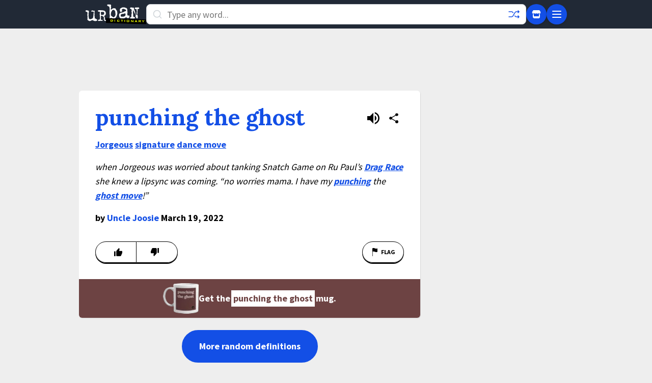

--- FILE ---
content_type: text/html; charset=utf-8
request_url: https://www.urbandictionary.com/define.php?term=punching%20the%20ghost
body_size: 6461
content:
<!DOCTYPE html><html lang="en-US" prefix="og: http://ogp.me/ns#" xmlns="http://www.w3.org/1999/xhtml"> <!-- Need help? ⚡ help.urbandictionary.com --> <head> <script async src="https://www.googletagmanager.com/gtag/js?id=G-2JW7QZL7QX"></script><script>window.dataLayer=window.dataLayer||[];function gtag(){dataLayer.push(arguments)}gtag("js",new Date);gtag("config","G-2JW7QZL7QX")</script> <meta charset="UTF-8"><meta content="width=device-width,initial-scale=1,user-scalable=no" name="viewport"><link rel="preconnect" href="https://fonts.gstatic.com" crossorigin><link rel="dns-prefetch" href="https://btlr.sharethrough.com"><link rel="dns-prefetch" href="https://fastlane.rubiconproject.com"><link rel="dns-prefetch" href="https://ib.adnxs.com"> <link href="//cdn.jsdelivr.net" rel="dns-prefetch"> <link href="//api.urbandictionary.com" rel="dns-prefetch">  <link rel="preconnect" href="https://fonts.googleapis.com"><link rel="preconnect" href="https://fonts.gstatic.com" crossorigin><link href="https://fonts.googleapis.com/css2?family=Lora:wght@400;700&family=Source+Sans+Pro:wght@400;700&display=swap" rel="stylesheet"> <script data-sig>window.__VERSION__="4c9d6800"</script><link href="https://www.urbandictionary.com/define.php?term=punching+the+ghost" rel="canonical"><meta property="og:url" content="https://www.urbandictionary.com/define.php?term=punching+the+ghost"><title>Urban Dictionary: punching the ghost</title><style data-sig>[data-x-cloak]{display:none!important}</style><link rel="stylesheet" href="/assets/style.fe66f759.css"> <!-- Start cookieyes banner -->
<script id="cookieyes" type="text/javascript" src="https://cdn-cookieyes.com/client_data/ced78fbb9127e3b468b5411b/script.js"></script>
<!-- End cookieyes banner --> <script>window.__uspapi=function(command,_version,callback){if("getUSPData"===command&&"function"==typeof callback){var cookies=document.cookie,uspString="1YNN";-1!==cookies.indexOf("cookieyes-consent=")&&-1!==cookies.indexOf("advertisement:no")&&(uspString="1YYN");callback({version:1,uspString:uspString,storageAllowed:"Y"!==uspString.charAt(2)},!0)}}</script> <script defer="defer" src="/assets/app.c58edf39.js"></script><script async data-cookieyes="cookieyes-advertisement" src="/prebid.js"></script><script data-cookieyes="cookieyes-advertisement">var myPropertyId="oUsMi2kpyL-PFddeRIkSo0U4u4E";window.confiant=window.confiant||{};window.confiant[myPropertyId]=window.confiant[myPropertyId]||{clientSettings:{}};var clientSettings=window.confiant[myPropertyId].clientSettings||(window.confiant[myPropertyId].clientSettings={})</script><script async data-cookieyes="cookieyes-advertisement" src="https://cdn.confiant-integrations.net/oUsMi2kpyL-PFddeRIkSo0U4u4E/gpt_and_prebid/config.js"></script><script async data-cookieyes="cookieyes-advertisement" src="https://btloader.com/tag?o=5640981779054592&upapi=true"></script><meta content="tTfJYA/1z33+pDLZl6+c3nJlskqmdg6OMrlffIADlfE=" name="verify-v1"><link href="http://feeds.urbandictionary.com/UrbanWordOfTheDay" rel="alternate" title="Urban Word of the Day" type="application/rss+xml"><link href="/apple-touch-icon.png" rel="apple-touch-icon" sizes="180x180"><link href="/favicon-32x32.png" rel="icon" sizes="32x32" type="image/png"><link href="/favicon-16x16.png" rel="icon" sizes="16x16" type="image/png"><link href="/site.webmanifest" rel="manifest"><link color="#1e2935" href="/safari-pinned-tab.svg" rel="mask-icon"><meta content="#f2fd53" name="msapplication-TileColor"><meta content="/mstile-144x144.png" name="msapplication-TileImage"><meta name="theme-color" content="#eeeeee"><meta name="theme-color" media="(prefers-color-scheme: dark)" content="#161a20"><meta name="theme-color" media="(prefers-color-scheme: light)" content="#eeeeee"><link href="/osd.xml" rel="search" title="Urban Dictionary Search" type="application/opensearchdescription+xml">   <meta property="fb:app_id" content="169142139769391">  <meta property="og:title" content="Urban Dictionary: punching the ghost">  <meta name="twitter:title" content="Urban Dictionary: punching the ghost">  <meta name="twitter:site" content="@urbandictionary">  <meta property="og:site_name" content="Urban Dictionary">  <meta name="description" content="punching the ghost: Jorgeous signature dance move">  <meta property="og:description" content="punching the ghost: Jorgeous signature dance move">  <meta name="twitter:description" content="punching the ghost: Jorgeous signature dance move">  <meta property="og:image" content="https://udimg.com/v1/social/twitter.webp?word=punching+the+ghost&amp;meaning=Jorgeous+signature+dance+move&amp;example=when+Jorgeous+was+worried+about+tanking+Snatch+Game+on+Ru+Paul%E2%80%99s+Drag+Race+she+knew+a+lipsync+was+coming.+%E2%80%9Cno+worries+mama.+I+have+my+punching+the+ghost+move%21%E2%80%9D">  <meta name="twitter:image" content="https://udimg.com/v1/social/twitter.webp?word=punching+the+ghost&amp;meaning=Jorgeous+signature+dance+move&amp;example=when+Jorgeous+was+worried+about+tanking+Snatch+Game+on+Ru+Paul%E2%80%99s+Drag+Race+she+knew+a+lipsync+was+coming.+%E2%80%9Cno+worries+mama.+I+have+my+punching+the+ghost+move%21%E2%80%9D">  <meta name="twitter:card" content="summary_large_image">   <script>document.addEventListener("alpine:init",function(){window.Alpine.prefix("data-x-")})</script><script defer="defer" src="https://cdn.jsdelivr.net/npm/alpinejs@3.10.3/dist/cdn.min.js"></script><script type="application/ld+json">{"@context":"http://schema.org","@type":"WebSite","potentialAction":{"@type":"SearchAction","query-input":"required name=search_term_string","target":"https://www.urbandictionary.com/define.php?term={search_term_string}"},"url":"https://www.urbandictionary.com/"}</script>  <script type="application/ld+json">{"@context": "https://schema.org/", "@type": "Product", "brand": {"@type": "Brand", "name": "Urban Dictionary"}, "description": "Custom printed mug featuring the Urban Dictionary definition: Jorgeous signature dance move", "image": "https://urbandictionary.store/image/mug/17083218", "name": "punching the ghost Mug", "offers": {"@type": "Offer", "availability": "https://schema.org/InStock", "price": "32.95", "priceCurrency": "USD", "url": "https://urbandictionary.store/products/mug/punching-the-ghost-17083218"}}</script>  </head> <body class="font-sans text-lg bg-revell dark:bg-chocolate pb-48" data-api-root="https://api.urbandictionary.com/v0/" data-x-data="bodyData($el)"><a href="#main-content" class="sr-only focus:not-sr-only focus:absolute focus:top-0 focus:left-0 focus:z-50 focus:p-4 focus:bg-chartreuse-yellow focus:text-black focus:font-bold">Skip to main content</a><div id="ud-root"> <header class="bg-yankees w-full z-40" data-x-data="{showMenu: false, active: false, results: [], term: ''}" data-x-bind="autocompleteBind" :class="{'overflow-hidden': showMenu || (active && results.length > 0)}" x-effect="$el.closest('body').classList.toggle('overflow-hidden', showMenu || (active && results.length > 0))"><div class="container mx-auto px-3 py-2 max-w-[970px]"><div class="flex items-center gap-3"><a href="/" class="flex-shrink-0"><svg class="h-10 w-10 md:hidden"><use href="/assets/sprite.dc08a6d0.svg#roundlogo"/></svg> <svg class="hidden md:block" height="40" viewBox="0 0 949 310" width="120"><use href="/assets/sprite.dc08a6d0.svg#logo"/></svg></a><form accept-charset="UTF-8" action="/search.php" class="flex-1" method="post" spellcheck="false"><div class="relative"><svg class="absolute left-3 top-2.5 text-iron dark:text-white" height="20" width="20"><use href="/assets/sprite.dc08a6d0.svg#search"/></svg> <input aria-label="Search" autocapitalize="off" autocomplete="off" class="h-10 w-full py-2 rounded-lg placeholder-silver px-10 pr-10 bg-white dark:bg-chocolate dark:text-white border border-gray-300 dark:border-gray-600 focus:border-denim focus:outline-none" data-x-bind="autocompleteInput" data-x-model="term" dir="auto" name="term" placeholder="Type any word..." spellcheck="false" tabindex="0" data-x-on:focus="showMenu = false" data-x-on:input="showMenu = false"> <a aria-label="Random word" href="/random.php" class="absolute right-3 top-2 text-denim dark:text-fluorescent hover:text-limon-lime hover:rotate-180 transition-all duration-300"><svg fill="none" height="24" width="24"><use href="/assets/sprite.dc08a6d0.svg#shuffle"/></svg></a><ul class="hidden md:block absolute top-full mt-1 w-full bg-white dark:bg-yankees border border-gray-300 dark:border-gray-600 rounded-lg shadow-xl max-h-80 overflow-y-auto" data-x-cloak data-x-ref="results" data-x-show="active && results.length > 0" data-x-on:click.away=""><template data-x-for="(result, index) in results"><li><a class="block px-4 py-3 hover:bg-gray-100 dark:hover:bg-gray-800 hover:pl-5 border-b border-gray-200 dark:border-gray-700 transition-all" data-x-bind="autocompleteResult"><div class="flex items-baseline gap-2 overflow-hidden"><span class="font-bold text-black dark:text-white flex-shrink-0" data-x-text="result.term"></span> <span class="text-sm text-gray-600 dark:text-gray-400 truncate" data-x-text="result.preview"></span></div></a></li></template></ul></div></form><div class="flex items-center gap-2"><a aria-label="Store" href="https://urbandictionary.store?utm_source=urbandictionary&utm_medium=nav&utm_campaign=store_link&utm_content=icon" class="flex items-center justify-center bg-denim rounded-full w-10 h-10 shadow-md text-white hover:text-limon-lime hover:bg-opacity-80 transition-all"><svg height="20" width="20"><use href="/assets/sprite.dc08a6d0.svg#icon_3"/></svg> </a><button aria-label="Menu" type="button" data-x-on:click="showMenu = !showMenu; active = false" class="flex items-center justify-center bg-denim rounded-full w-10 h-10 shadow-md text-white hover:text-limon-lime hover:bg-opacity-80 transition-all"><svg class="w-6 h-6" data-x-show="!showMenu" fill="none" stroke="currentColor" viewBox="0 0 24 24"><path stroke-linecap="round" stroke-linejoin="round" stroke-width="2" d="M4 6h16M4 12h16M4 18h16"/></svg> <svg class="w-6 h-6" data-x-show="showMenu" data-x-cloak fill="none" stroke="currentColor" viewBox="0 0 24 24"><path stroke-linecap="round" stroke-linejoin="round" stroke-width="2" d="M6 18L18 6M6 6l12 12"/></svg></button></div></div></div><ul class="md:hidden absolute top-[56px] left-0 w-full bg-white dark:bg-yankees shadow-2xl overflow-y-auto z-50 max-h-[calc(100vh-56px)]" data-x-cloak data-x-show="active && results.length > 0" data-x-ref="mobileResults"><template data-x-for="(result, index) in results"><li><a class="block px-4 py-3 hover:bg-gray-100 dark:hover:bg-gray-800 border-b border-gray-200 dark:border-gray-700 transition-all" data-x-bind="autocompleteResult"><div class="flex items-baseline gap-2 overflow-hidden"><span class="font-bold text-black dark:text-white flex-shrink-0" data-x-text="result.term"></span> <span class="text-sm text-gray-600 dark:text-gray-400 truncate" data-x-text="result.preview"></span></div></a></li></template></ul><div class="fixed top-14 left-0 w-full bg-persian-blue dark:bg-yankees shadow-2xl max-h-[calc(100vh-56px)] overflow-y-auto z-50" data-x-cloak data-x-show="showMenu" data-x-on:click.away="showMenu = false"><div class="container mx-auto px-6 md:px-8 py-6 max-w-[970px]"><div class="grid grid-cols-1 md:grid-cols-3 gap-8"><div class="flex flex-col justify-between"><ul class="space-y-3"><li><a class="block text-white hover:text-limon-lime hover:translate-x-1 py-1 transition-all text-lg" href="/">Home</a></li><li><a class="block text-white hover:text-limon-lime hover:translate-x-1 py-1 transition-all text-lg" href="/add.php">Add a Definition</a></li><li><a class="block text-white hover:text-limon-lime hover:translate-x-1 py-1 transition-all text-lg" href="https://urbandictionary.store?utm_source=urbandictionary&utm_medium=nav&utm_campaign=store_link&utm_content=mobile">UrbanDictionary.store</a></li><li><a class="block text-white hover:text-limon-lime hover:translate-x-1 py-1 transition-all text-lg" href="https://urbandictionary.blog/">Blog</a></li><li><a class="block text-white hover:text-limon-lime hover:translate-x-1 py-1 transition-all text-lg" href="https://urbandictionary.world/">World</a></li><li><a class="block text-white hover:text-limon-lime hover:translate-x-1 py-1 transition-all text-lg" href="https://urbandictionary.biz?utm_source=urbandictionary&utm_medium=nav&utm_campaign=advertise_link">Advertise</a></li></ul><div class="mt-8 pt-4 border-t border-white border-opacity-20"><a class="block text-white hover:text-limon-lime hover:translate-x-1 py-1 transition-all text-lg" href="/users.php">User Settings</a></div></div><div class="md:col-span-2"><div class="grid grid-cols-7 md:grid-cols-9 gap-1 h-full">  <a href="/browse.php?character=A" class="bg-white bg-opacity-10 hover:bg-opacity-30 text-white hover:text-limon-lime flex items-center justify-center rounded transition-all font-bold text-lg min-h-[3rem]">A</a>  <a href="/browse.php?character=B" class="bg-white bg-opacity-10 hover:bg-opacity-30 text-white hover:text-limon-lime flex items-center justify-center rounded transition-all font-bold text-lg min-h-[3rem]">B</a>  <a href="/browse.php?character=C" class="bg-white bg-opacity-10 hover:bg-opacity-30 text-white hover:text-limon-lime flex items-center justify-center rounded transition-all font-bold text-lg min-h-[3rem]">C</a>  <a href="/browse.php?character=D" class="bg-white bg-opacity-10 hover:bg-opacity-30 text-white hover:text-limon-lime flex items-center justify-center rounded transition-all font-bold text-lg min-h-[3rem]">D</a>  <a href="/browse.php?character=E" class="bg-white bg-opacity-10 hover:bg-opacity-30 text-white hover:text-limon-lime flex items-center justify-center rounded transition-all font-bold text-lg min-h-[3rem]">E</a>  <a href="/browse.php?character=F" class="bg-white bg-opacity-10 hover:bg-opacity-30 text-white hover:text-limon-lime flex items-center justify-center rounded transition-all font-bold text-lg min-h-[3rem]">F</a>  <a href="/browse.php?character=G" class="bg-white bg-opacity-10 hover:bg-opacity-30 text-white hover:text-limon-lime flex items-center justify-center rounded transition-all font-bold text-lg min-h-[3rem]">G</a>  <a href="/browse.php?character=H" class="bg-white bg-opacity-10 hover:bg-opacity-30 text-white hover:text-limon-lime flex items-center justify-center rounded transition-all font-bold text-lg min-h-[3rem]">H</a>  <a href="/browse.php?character=I" class="bg-white bg-opacity-10 hover:bg-opacity-30 text-white hover:text-limon-lime flex items-center justify-center rounded transition-all font-bold text-lg min-h-[3rem]">I</a>  <a href="/browse.php?character=J" class="bg-white bg-opacity-10 hover:bg-opacity-30 text-white hover:text-limon-lime flex items-center justify-center rounded transition-all font-bold text-lg min-h-[3rem]">J</a>  <a href="/browse.php?character=K" class="bg-white bg-opacity-10 hover:bg-opacity-30 text-white hover:text-limon-lime flex items-center justify-center rounded transition-all font-bold text-lg min-h-[3rem]">K</a>  <a href="/browse.php?character=L" class="bg-white bg-opacity-10 hover:bg-opacity-30 text-white hover:text-limon-lime flex items-center justify-center rounded transition-all font-bold text-lg min-h-[3rem]">L</a>  <a href="/browse.php?character=M" class="bg-white bg-opacity-10 hover:bg-opacity-30 text-white hover:text-limon-lime flex items-center justify-center rounded transition-all font-bold text-lg min-h-[3rem]">M</a>  <a href="/browse.php?character=N" class="bg-white bg-opacity-10 hover:bg-opacity-30 text-white hover:text-limon-lime flex items-center justify-center rounded transition-all font-bold text-lg min-h-[3rem]">N</a>  <a href="/browse.php?character=O" class="bg-white bg-opacity-10 hover:bg-opacity-30 text-white hover:text-limon-lime flex items-center justify-center rounded transition-all font-bold text-lg min-h-[3rem]">O</a>  <a href="/browse.php?character=P" class="bg-white bg-opacity-10 hover:bg-opacity-30 text-white hover:text-limon-lime flex items-center justify-center rounded transition-all font-bold text-lg min-h-[3rem]">P</a>  <a href="/browse.php?character=Q" class="bg-white bg-opacity-10 hover:bg-opacity-30 text-white hover:text-limon-lime flex items-center justify-center rounded transition-all font-bold text-lg min-h-[3rem]">Q</a>  <a href="/browse.php?character=R" class="bg-white bg-opacity-10 hover:bg-opacity-30 text-white hover:text-limon-lime flex items-center justify-center rounded transition-all font-bold text-lg min-h-[3rem]">R</a>  <a href="/browse.php?character=S" class="bg-white bg-opacity-10 hover:bg-opacity-30 text-white hover:text-limon-lime flex items-center justify-center rounded transition-all font-bold text-lg min-h-[3rem]">S</a>  <a href="/browse.php?character=T" class="bg-white bg-opacity-10 hover:bg-opacity-30 text-white hover:text-limon-lime flex items-center justify-center rounded transition-all font-bold text-lg min-h-[3rem]">T</a>  <a href="/browse.php?character=U" class="bg-white bg-opacity-10 hover:bg-opacity-30 text-white hover:text-limon-lime flex items-center justify-center rounded transition-all font-bold text-lg min-h-[3rem]">U</a>  <a href="/browse.php?character=V" class="bg-white bg-opacity-10 hover:bg-opacity-30 text-white hover:text-limon-lime flex items-center justify-center rounded transition-all font-bold text-lg min-h-[3rem]">V</a>  <a href="/browse.php?character=W" class="bg-white bg-opacity-10 hover:bg-opacity-30 text-white hover:text-limon-lime flex items-center justify-center rounded transition-all font-bold text-lg min-h-[3rem]">W</a>  <a href="/browse.php?character=X" class="bg-white bg-opacity-10 hover:bg-opacity-30 text-white hover:text-limon-lime flex items-center justify-center rounded transition-all font-bold text-lg min-h-[3rem]">X</a>  <a href="/browse.php?character=Y" class="bg-white bg-opacity-10 hover:bg-opacity-30 text-white hover:text-limon-lime flex items-center justify-center rounded transition-all font-bold text-lg min-h-[3rem]">Y</a>  <a href="/browse.php?character=Z" class="bg-white bg-opacity-10 hover:bg-opacity-30 text-white hover:text-limon-lime flex items-center justify-center rounded transition-all font-bold text-lg min-h-[3rem]">Z</a>  <a href="/browse.php?character=*" class="bg-white bg-opacity-10 hover:bg-opacity-30 text-white hover:text-limon-lime flex items-center justify-center rounded transition-all font-bold text-lg min-h-[3rem]">#</a>  </div></div></div></div></div></header> <div><main id="main-content" class="px-3 md:px-0"><div class="container mx-auto py-4 max-w-[970px]"><div class="flex items-center justify-center mb-4 overflow-hidden hidden h-[90px] leaderboard:block"><div id="Leaderboard" class="ad-slot flex justify-center print:hidden w-full"></div></div><div class="flex items-center justify-center mb-4 overflow-hidden hidden h-[50px] mobile_leaderboard:block"><div id="Mobile_Leaderboard" class="ad-slot flex justify-center print:hidden w-full"></div></div><div class="flex flex-col lg:flex-row mx-0 gap-4"><section class="flex-1">      <div class="definition bg-white mb-4 shadow-light dark:bg-yankees dark:text-white rounded-md overflow-hidden" data-defid="17083218" data-word="punching the ghost" data-x-data="{defid: parseInt($el.dataset.defid)}"><div class="p-5 md:p-8"><div class="mb-4 flex">  <h1 class="flex-1"><a class="word text-denim font-bold font-serif dark:text-fluorescent break-words hyphens-auto text-3xl md:text-[2.75rem] md:leading-10" data-x-bind="definition" href="/define.php?term=punching%20the%20ghost" id="17083218">punching the ghost</a></h1>  <div class="flex items-center gap-1">  <button class="flex items-center text-black dark:text-white hover:text-limon-lime p-2 rounded-full hover:bg-gray-100 dark:hover:bg-gray-800" data-x-bind="ttsButton" data-tts-url="https://cdn.urbdic.com/audio/tts/7/4/74ce62-punching-the-ghost.mp3?Expires=1763271578&amp;KeyName=urbdic-1001&amp;Signature=ofdT0rTcbr_LRVeW2ISBlCYHPyM=" aria-label="Listen to pronunciation of punching the ghost"><svg class="h-6 w-6"><use href="/assets/sprite.dc08a6d0.svg#speaker"/></svg><span class="sr-only">Listen to pronunciation</span></button>  <button class="flex items-center text-black dark:text-white hover:text-limon-lime p-2 rounded-full hover:bg-gray-100 dark:hover:bg-gray-800" data-x-bind="shareButton" data-share-url="http://punching-the-ghost.urbanup.com/17083218" data-share-title="punching the ghost - Urban Dictionary"><svg class="h-6 w-6"><use href="/assets/sprite.dc08a6d0.svg#share"/></svg><span class="sr-only">Share definition</span></button></div></div><div class="break-words meaning mb-4"><a class="autolink" href="/define.php?term=Jorgeous">Jorgeous</a> <a class="autolink" href="/define.php?term=signature">signature</a> <a class="autolink" href="/define.php?term=dance%20move">dance move</a></div><div class="break-words example italic mb-4">when Jorgeous was worried about tanking Snatch Game on Ru Paul’s <a class="autolink" href="/define.php?term=Drag%20Race">Drag Race</a> she knew a lipsync was coming. “no worries mama. I have my <a class="autolink" href="/define.php?term=punching">punching</a> the <a class="autolink" href="/define.php?term=ghost%20move">ghost move</a>!”</div><div class="contributor font-bold">by <a class="text-denim dark:text-fluorescent hover:text-limon-lime" href="/author.php?author=Uncle%20Joosie">Uncle Joosie</a> March 19, 2022</div><div class="mt-5 md:mt-8 flex justify-between"><div class="flex items-center"><button aria-label="Vote up this definition of punching the ghost" class="relative flex items-center border shadow-sharp border-black dark:border-white p-3 pr-2 pl-4 rounded-tl-3xl rounded-bl-3xl hover:bg-limon-lime dark:hover:bg-fluorescent active:translate-y-0 5 justify-center min-w-[9ch]" data-x-bind="thumbUp" type="button"><svg height="16" width="16"><use href="/assets/sprite.dc08a6d0.svg#thumbsup"/></svg></button><button aria-label="Vote down this definition of punching the ghost" class="relative flex items-center border shadow-sharp border-black dark:border-white border-l-0 p-3 pl-2 pr-4 rounded-tr-3xl rounded-br-3xl hover:bg-limon-lime dark:hover:bg-fluorescent active:translate-y-0 5 justify-center min-w-[9ch]" data-x-bind="thumbDown" type="button"><svg height="16" width="16"><use href="/assets/sprite.dc08a6d0.svg#thumbsdown"/></svg></button></div><a aria-label="Flag this definition of punching the ghost" class="flex items-center border shadow-sharp border-black dark:border-white p-3 pl-4 pr-4 rounded-3xl hover:bg-limon-lime dark:hover:bg-fluorescent active:translate-y-0 5" href="/remove.form.php?reconsider%5Bdefid_to_remove%5D=17083218"><svg height="16" width="16"><use href="/assets/sprite.dc08a6d0.svg#flag"/></svg><span class="text-xs font-bold uppercase ml-1">Flag</span></a></div></div>  <a class="flex items-center justify-center gap-2 mug-ad py-2 px-5 md:px-8 font-bold text-center break-all print:hidden bg-[#6D4343] text-white" href="https://urbandictionary.store/products/mug?defid=17083218&utm_source=urbandictionary&utm_medium=definition&utm_campaign=mug_ads&utm_content=position_1"><img src="https://udimg.com/v1/preview/mug/front.webp?bg=6D4343&fg=FFFFFF&fill=FF00FF&logo-variant=dark&word=punching%20the%20ghost&size=xxs" alt="mug" loading="lazy" style="width:70px;height:60px"><span>Get the </span><span class="px-1 py-0.5 mx-0.5 bg-white text-[#6D4343]">punching the ghost</span><span>mug.</span></a> </div>     <div class="flex items-center justify-center py-2 print:hidden"><a class="bg-denim dark:bg-yankees text-white font-bold py-4 px-8 rounded-full hover:text-limon-lime dark:hover:bg-fluorescent dark:hover:text-black focus:outline-none active:translate-y-0.5 transition-all border-2 border-denim dark:border-fluorescent/50" href="/random.php">More random definitions</a></div>  </section><aside class="lg:w-[300px]">  <div class="static top-0 md:sticky"><div class="w-[300px] h-[600px] mb-4 hidden lg:flex items-center justify-center overflow-hidden"><div id="Half_Page" class="ad-slot flex justify-center print:hidden"></div></div><div class="text-sm text-center text-light-charcoal mt-3 px-1 lg:mt-0 lg:px-0"><div class="mb-1">© 1999-2025 Urban Dictionary ®</div><ul> <li class="inline after:content-['_'] after:bg-circle after:[word-spacing:1em] after:bg-no-repeat"><a class="whitespace-nowrap" href="https://urbandictionary.biz/">ads</a></li><li class="inline after:content-['_'] after:bg-circle after:[word-spacing:1em] after:bg-no-repeat"><a class="whitespace-nowrap" href="http://help.urbandictionary.com/">help</a></li><li class="inline after:content-['_'] after:bg-circle after:[word-spacing:1em] after:bg-no-repeat"><a class="whitespace-nowrap" href="http://about.urbandictionary.com/privacy">privacy</a></li><li class="inline after:content-['_'] after:bg-circle after:[word-spacing:1em] after:bg-no-repeat"><a class="whitespace-nowrap" href="http://about.urbandictionary.com/tos">terms of service</a></li><li class="inline after:content-['_'] after:bg-circle after:[word-spacing:1em] after:bg-no-repeat"><a class="whitespace-nowrap" href="http://about.urbandictionary.com/dmca">dmca</a></li><li class="inline after:content-['_'] after:bg-circle after:[word-spacing:1em] after:bg-no-repeat"><a class="whitespace-nowrap" href="https://help.urbandictionary.com/article/38-accessibility">accessibility statement</a></li><li class="inline after:content-['_'] after:bg-circle after:[word-spacing:1em] after:bg-no-repeat"><a class="whitespace-nowrap" href="https://urbandictionary.wufoo.com/forms/bug-report-form/">report a bug</a></li><li class="inline after:content-['_'] after:bg-circle after:[word-spacing:1em] after:bg-no-repeat"><a class="whitespace-nowrap" href="http://about.urbandictionary.com/privacy">information collection notice</a></li><li class="inline after:content-['_'] after:bg-circle after:[word-spacing:1em] after:bg-no-repeat"><a class="whitespace-nowrap" href="http://urbandictionary.fyi/">system status</a></li><li class="inline after:content-['_'] after:bg-circle after:[word-spacing:1em] after:bg-no-repeat"><a class="whitespace-nowrap" href="https://urbandictionary.wufoo.com/forms/data-subject-request-form/">data subject access request</a></li></ul></div></div></aside></div></div></main></div></div> <div data-x-data="shareModal()" data-x-init="init()" data-x-show="showModal" data-x-cloak data-x-on:keydown.escape.window="close()" data-x-transition:enter="transition ease-out duration-300" data-x-transition:enter-start="opacity-0" data-x-transition:enter-end="opacity-100" data-x-transition:leave="transition ease-in duration-200" data-x-transition:leave-start="opacity-100" data-x-transition:leave-end="opacity-0" class="fixed inset-0 bg-black bg-opacity-50 z-50 flex items-center justify-center p-4" data-x-on:click.self="close()"><div class="bg-white dark:bg-yankees rounded-lg max-w-md w-full p-6" data-x-show="showModal" data-x-transition:enter="transition ease-out duration-300" data-x-transition:enter-start="opacity-0 transform scale-90" data-x-transition:enter-end="opacity-100 transform scale-100" data-x-transition:leave="transition ease-in duration-200" data-x-transition:leave-start="opacity-100 transform scale-100" data-x-transition:leave-end="opacity-0 transform scale-90" data-x-on:click.stop><div class="flex items-center justify-between mb-6"><h3 class="text-xl font-bold dark:text-white">Share this definition</h3><button data-x-on:click="close()" class="text-gray-400 hover:text-gray-600 dark:text-gray-500 dark:hover:text-gray-300"><svg class="w-6 h-6" fill="none" stroke="currentColor" viewBox="0 0 24 24"><path stroke-linecap="round" stroke-linejoin="round" stroke-width="2" d="M6 18L18 6M6 6l12 12"/></svg></button></div><div class="space-y-4"><button data-x-on:click="copyLink($event)" class="w-full flex items-center justify-center space-x-2 p-3 border border-gray-200 dark:border-gray-600 rounded-lg hover:bg-gray-50 dark:hover:bg-gray-800 transition-colors"><svg class="w-5 h-5"><use href="/assets/sprite.dc08a6d0.svg#link"/></svg> <span class="font-medium dark:text-white">Copy Link</span></button><div class="grid grid-cols-2 gap-3"><button data-x-on:click="shareOnFacebook()" class="flex items-center justify-center space-x-2 p-3 border border-gray-200 dark:border-gray-600 rounded-lg hover:bg-gray-50 dark:hover:bg-gray-800 transition-colors"><svg class="w-5 h-5 text-blue-600"><use href="/assets/sprite.dc08a6d0.svg#facebook"/></svg> <span class="font-medium dark:text-white">Facebook</span></button> <button data-x-on:click="shareOnTwitter()" class="flex items-center justify-center space-x-2 p-3 border border-gray-200 dark:border-gray-600 rounded-lg hover:bg-gray-50 dark:hover:bg-gray-800 transition-colors"><svg class="w-5 h-5 text-black dark:text-white"><use href="/assets/sprite.dc08a6d0.svg#x-twitter"/></svg> <span class="font-medium dark:text-white">X</span></button> <button data-x-on:click="shareOnPinterest()" class="flex items-center justify-center space-x-2 p-3 border border-gray-200 dark:border-gray-600 rounded-lg hover:bg-gray-50 dark:hover:bg-gray-800 transition-colors"><svg class="w-5 h-5 text-red-600"><use href="/assets/sprite.dc08a6d0.svg#pinterest"/></svg> <span class="font-medium dark:text-white">Pinterest</span></button> <button data-x-on:click="shareOnWhatsApp()" class="flex items-center justify-center space-x-2 p-3 border border-gray-200 dark:border-gray-600 rounded-lg hover:bg-gray-50 dark:hover:bg-gray-800 transition-colors"><svg class="w-5 h-5 text-green-500"><use href="/assets/sprite.dc08a6d0.svg#whatsapp"/></svg> <span class="font-medium dark:text-white">WhatsApp</span></button> <button data-x-on:click="shareOnReddit()" class="flex items-center justify-center space-x-2 p-3 border border-gray-200 dark:border-gray-600 rounded-lg hover:bg-gray-50 dark:hover:bg-gray-800 transition-colors"><svg class="w-5 h-5 text-orange-600"><use href="/assets/sprite.dc08a6d0.svg#reddit"/></svg> <span class="font-medium dark:text-white">Reddit</span></button> <button data-x-on:click="shareViaEmail()" class="flex items-center justify-center space-x-2 p-3 border border-gray-200 dark:border-gray-600 rounded-lg hover:bg-gray-50 dark:hover:bg-gray-800 transition-colors"><svg class="w-5 h-5 text-gray-600 dark:text-gray-400"><use href="/assets/sprite.dc08a6d0.svg#email"/></svg> <span class="font-medium dark:text-white">Email</span></button></div></div></div></div> </body></html>

--- FILE ---
content_type: text/javascript; charset=utf-8
request_url: https://www.urbandictionary.com/assets/app.c58edf39.js
body_size: 13187
content:
(function(){"use strict";const ne=[{code:"Half_Page",mediaTypes:{banner:{sizes:[[300,600]],sizeConfig:[{minViewPort:[0,0],sizes:[]},{minViewPort:[768,0],sizes:[[300,600]]}]}},sizes:[[300,600]],bids:[{bidder:"appnexus",params:{placementId:"24456965"}},{bidder:"gumgum",params:{zone:"ry21fytd",slot:"1019094"}},{bidder:"ix",params:{siteId:"785497"}},{bidder:"medianet",params:{crid:"211017647",cid:"8CU4TR801"}},{bidder:"nobid",params:{placementId:"22790027258",siteId:"22789649152"}},{bidder:"pubmatic",params:{publisherId:"156796",adSlot:"4344908"}},{bidder:"rhythmone",params:{placementId:"246152"}},{bidder:"rubicon",params:{zoneId:"2330164",siteId:"126350",position:"ATF",accountId:"6317"}},{bidder:"sharethrough",params:{pkey:"ot4L99oxpMFiz3qQPbBoZXxR"}},{bidder:"sonobi",params:{placement_id:"54ab80ee9ae6d793a67f"}},{bidder:"sovrn",params:{tagid:"1005427"}},{bidder:"triplelift",params:{inventoryCode:"UD_Half_Page"}}]},{code:"Leaderboard",mediaTypes:{banner:{sizes:[[728,90],[970,90]],sizeConfig:[{minViewPort:[0,0],sizes:[]},{minViewPort:[768,0],sizes:[[728,90],[970,90]]}]}},sizes:[[728,90],[970,90]],bids:[{bidder:"appnexus",params:{placementId:"24456969"}},{bidder:"gumgum",params:{zone:"ry21fytd",slot:"1019095"}},{bidder:"ix",params:{siteId:"785499"}},{bidder:"medianet",params:{crid:"164754168",cid:"8CU4TR801"}},{bidder:"nobid",params:{siteId:"22789649152",placementId:"22790027267"}},{bidder:"pubmatic",params:{publisherId:"156796",adSlot:"4344910"}},{bidder:"pubmatic",params:{publisherId:"156796",adSlot:"4344954"}},{bidder:"rhythmone",params:{placementId:"246154"}},{bidder:"rubicon",params:{zoneId:"2330170",siteId:"126350",position:"ATF",accountId:"6317"}},{bidder:"sharethrough",params:{pkey:"KRbFHN6EZJQtWU2RxNAueZ7S"}},{bidder:"sonobi",params:{placement_id:"97d9f078583dbf0ca969"}},{bidder:"sovrn",params:{tagid:"1005429"}},{bidder:"triplelift",params:{inventoryCode:"UD_Leaderboard_728x90"}}]},{code:"Medium_Rectangle_1",mediaTypes:{banner:{sizes:[[300,250]],sizeConfig:[{minViewPort:[0,0],sizes:[[300,250]]}]}},sizes:[[300,250]],bids:[{bidder:"appnexus",params:{placementId:"24456961"}},{bidder:"gumgum",params:{zone:"ry21fytd",slot:"1019096"}},{bidder:"ix",params:{siteId:"785493"}},{bidder:"medianet",params:{crid:"546343016",cid:"8CU4TR801"}},{bidder:"nobid",params:{placementId:"22789573851",siteId:"22789649152"}},{bidder:"pubmatic",params:{publisherId:"156796",adSlot:"4344905"}},{bidder:"rhythmone",params:{placementId:"246149"}},{bidder:"rubicon",params:{zoneId:"2330156",siteId:"126350",position:"ATF",accountId:"6317"}},{bidder:"sharethrough",params:{pkey:"aShUdcWJTDFlc5tzAeI0BUCJ"}},{bidder:"sonobi",params:{placement_id:"f0fdb219dfadd597321f"}},{bidder:"sovrn",params:{tagid:"1005424"}},{bidder:"triplelift",params:{inventoryCode:"UD_Medium_Rectangle_1"}}]},{code:"Medium_Rectangle_2",mediaTypes:{banner:{sizes:[[300,250]],sizeConfig:[{minViewPort:[0,0],sizes:[[300,250]]}]}},sizes:[[300,250]],bids:[{bidder:"appnexus",params:{placementId:"24456963"}},{bidder:"gumgum",params:{zone:"ry21fytd",slot:"1019097"}},{bidder:"ix",params:{siteId:"785495"}},{bidder:"medianet",params:{crid:"953021726",cid:"8CU4TR801"}},{bidder:"nobid",params:{placementId:"22790026967",siteId:"22789649152"}},{bidder:"pubmatic",params:{publisherId:"156796",adSlot:"4344905"}},{bidder:"rhythmone",params:{placementId:"246150"}},{bidder:"rubicon",params:{zoneId:"2330158",siteId:"126350",position:"BTF",accountId:"6317"}},{bidder:"sharethrough",params:{pkey:"tFtMdAEn8cXK0EDkzj26E7z8"}},{bidder:"sonobi",params:{placement_id:"623932de08ed88c0be48"}},{bidder:"sovrn",params:{tagid:"1005425"}},{bidder:"triplelift",params:{inventoryCode:"UD_Medium_Rectangle_2"}}]},{code:"Medium_Rectangle_3",mediaTypes:{banner:{sizes:[[300,250]],sizeConfig:[{minViewPort:[0,0],sizes:[[300,250]]}]}},sizes:[[300,250]],bids:[{bidder:"appnexus",params:{placementId:"24456964"}},{bidder:"gumgum",params:{zone:"ry21fytd",slot:"1019098"}},{bidder:"ix",params:{siteId:"785496"}},{bidder:"medianet",params:{crid:"666572324",cid:"8CU4TR801"}},{bidder:"nobid",params:{placementId:"22790015714",siteId:"22789649152"}},{bidder:"pubmatic",params:{publisherId:"156796",adSlot:"4344905"}},{bidder:"rhythmone",params:{placementId:"246151"}},{bidder:"rubicon",params:{zoneId:"2330160",siteId:"126350",position:"BTF",accountId:"6317"}},{bidder:"sharethrough",params:{pkey:"G9u6SYgGDmIVHR3A2xz4hRfu"}},{bidder:"sonobi",params:{placement_id:"375a7b8f48559bb9e645"}},{bidder:"sovrn",params:{tagid:"1005426"}},{bidder:"triplelift",params:{inventoryCode:"UD_Medium_Rectangle_3"}}]},{code:"Mobile_Leaderboard",mediaTypes:{banner:{sizes:[[320,50]],sizeConfig:[{minViewPort:[0,0],sizes:[[320,50]]},{minViewPort:[768,0],sizes:[]}]}},sizes:[[320,50]],bids:[{bidder:"appnexus",params:{placementId:"24456967"}},{bidder:"gumgum",params:{zone:"ry21fytd",slot:"1019099"}},{bidder:"ix",params:{siteId:"785498"}},{bidder:"medianet",params:{crid:"676753143",cid:"8CU4TR801"}},{bidder:"nobid",params:{siteId:"22789649152",placementId:"22790027279"}},{bidder:"pubmatic",params:{publisherId:"156796",adSlot:"4344909"}},{bidder:"rhythmone",params:{placementId:"246153"}},{bidder:"rubicon",params:{zoneId:"2330186",siteId:"414300",position:"ATF",accountId:"6317"}},{bidder:"sharethrough",params:{pkey:"KRbFHN6EZJQtWU2RxNAueZ7S"}},{bidder:"sonobi",params:{placement_id:"6f83082e50a39784fd2b"}},{bidder:"sovrn",params:{tagid:"1005428"}},{bidder:"triplelift",params:{inventoryCode:"UD_Mobile_Leaderboard"}}]}];window.pbjs=window.pbjs||{},window.pbjs.que=window.pbjs.que||[],window.pbjs.que.push(function(){const e={bidder:"appnexus",params:{placementId:13144370}},r=window.location.search.includes("pbjs_fake")?ne.map(n=>({...n,bids:[e]})):ne;pbjs.addAdUnits(r),pbjs.setConfig({enableSendAllBids:!0,userSync:{userIds:[{name:"sharedId",storage:{type:"cookie",name:"_sharedid",expires:365},params:{extend:!0}}]},consentManagement:{gdpr:{cmpApi:"iab",timeout:1500},usp:{cmpApi:"iab",timeout:1500}},priceGranularity:{buckets:[{min:.01,max:.1,increment:.01,precision:2},{min:.1,max:.5,increment:.05,precision:2},{min:.5,max:1,increment:.1,precision:2},{min:1,max:2.5,increment:.25,precision:2}]}}),pbjs.bidderSettings={standard:{storageAllowed:!0}},pbjs.enableAnalytics([{provider:"nobid",options:{siteId:"22789649152"}}])}),typeof module<"u"&&module.exports&&(module.exports={__uspapi:window.__uspapi,testBidder:{bidder:"appnexus",params:{placementId:13144370}}});var N={},Me=Object.prototype;N.isEmpty=hr,N.isArray=Array.isArray||Re,N.isObject=wr,N.has=ze;function hr(e){if(e==null)return!0;if(Re(e)||typeof e=="string")return e.length===0;for(var r in e)if(ze(e,r))return!1;return!0}function Re(e){return Me.toString.call(e)==="[object Array]"}function wr(e){return typeof e=="function"||typeof e=="object"&&!!e}function ze(e,r){return Me.hasOwnProperty.call(e,r)}var xr=N,vr={",":1,"/":2,"(":3,")":4},me="\\",Q="*",gr=_r;function _r(e){return e?Ir(yr(e)):null}function yr(e){var r=0,n=e.length,t=[],a="",s;function i(){a&&(t.push({tag:"_n",value:a}),a="")}for(;r<n;r++)s=e.charAt(r),s===me?(r++,s=e.charAt(r),a+=s===Q?me+Q:s):vr[s]?(i(),t.push({tag:s})):a+=s;return i(),t}function Ir(e){return Be(e,{})}function Be(e,r){for(var n={},t;t=e.shift();){if(t.tag==="_n"){if(t.type="object",t.properties=Be(e,t),r.hasChild)return Fe(t,n),n}else{if(t.tag===",")return n;if(t.tag==="("){r.type="array";continue}else{if(t.tag===")")return n;if(t.tag==="/"){r.hasChild=!0;continue}}}Fe(t,n)}return n}function Fe(e,r){var n={type:e.type};e.value===Q?n.isWildcard=!0:e.value===me+Q&&(e.value=Q),xr.isEmpty(e.properties)||(n.properties=e.properties),r[e.value]=n}var P=N,Cr=Ar;function Ar(e,r){return P.isArray(e)?Tr(e,r):Y(e,r)}function Tr(e,r){var n=Y({_:e},{_:{type:"array",properties:r}});return n&&n._}function Y(e,r){var n,t,a,s,i,o;if(!e||!r)return e;P.isArray(e)?n=[]:P.isObject(e)&&(n={});for(t in r)if(P.has(r,t))if(a=r[t],s=void 0,o=a.type==="object"?Sr:De,a.isWildcard){s=kr(e,a.properties,o);for(i in s)P.has(s,i)&&(n[i]=s[i])}else s=o(e,t,a.properties),typeof s<"u"&&(n[t]=s);return n}function kr(e,r,n){var t={},a,s;for(a in e)P.has(e,a)&&(s=n(e,a,r),typeof s<"u"&&(t[a]=s));return t}function Sr(e,r,n){var t=e[r];return P.isArray(t)?De(e,r,n):n?Y(t,n):t}function De(e,r,n){var t=[],a=e[r],s,i,o,c;if(!P.isArray(a))return Y(a,n);if(P.isEmpty(a))return a;for(o=0,c=a.length;o<c;o++)s=a[o],i=Y(s,n),typeof i<"u"&&t.push(i);return t.length?t:void 0}var $e=gr,Pe=Cr;function he(e,r){return Pe(e,$e(r))||null}he.compile=$e,he.filter=Pe;var Er=he;const Ur=`auctionEnd,
auctionId,
bidderRequests(
    bidderCode,
    bids(
        __floor,
        adUnitCode,
        bidId
    ),
    uspConsent,
    gdprConsent(
        gdprApplies,
        vendorData(
            eventStatus
        )
    )
),
bidsReceived(
    __floorStatus,
    __originalCpm,
    cpm,
    meta(
        advertiserDomains
    ),
    requestId,
    size,
    timeToRespond,
    is_winning
),
timeout,
timestamp`;var Oe={},Mr=function(e,r,n,t,a){var s=new Worker(Oe[r]||(Oe[r]=URL.createObjectURL(new Blob([e+';addEventListener("error",function(e){e=e.error;postMessage({$e$:[e.message,e.code,e.stack]})})'],{type:"text/javascript"}))));return s.onmessage=function(i){var o=i.data,c=o.$e$;if(c){var u=new Error(c[0]);u.code=c[1],u.stack=c[2],a(u,null)}else a(null,o)},s.postMessage(n,t),s},_=Uint8Array,v=Uint16Array,X=Uint32Array,te=new _([0,0,0,0,0,0,0,0,1,1,1,1,2,2,2,2,3,3,3,3,4,4,4,4,5,5,5,5,0,0,0,0]),ae=new _([0,0,0,0,1,1,2,2,3,3,4,4,5,5,6,6,7,7,8,8,9,9,10,10,11,11,12,12,13,13,0,0]),we=new _([16,17,18,0,8,7,9,6,10,5,11,4,12,3,13,2,14,1,15]),je=function(e,r){for(var n=new v(31),t=0;t<31;++t)n[t]=r+=1<<e[t-1];for(var a=new X(n[30]),t=1;t<30;++t)for(var s=n[t];s<n[t+1];++s)a[s]=s-n[t]<<5|t;return[n,a]},Le=je(te,2),Rr=Le[0],se=Le[1];Rr[28]=258,se[258]=28;for(var zr=je(ae,0),xe=zr[1],ie=new v(32768),f=0;f<32768;++f){var j=(f&43690)>>>1|(f&21845)<<1;j=(j&52428)>>>2|(j&13107)<<2,j=(j&61680)>>>4|(j&3855)<<4,ie[f]=((j&65280)>>>8|(j&255)<<8)>>>1}for(var W=function(e,r,n){for(var t=e.length,a=0,s=new v(r);a<t;++a)e[a]&&++s[e[a]-1];var i=new v(r);for(a=0;a<r;++a)i[a]=i[a-1]+s[a-1]<<1;var o;if(n){o=new v(1<<r);var c=15-r;for(a=0;a<t;++a)if(e[a])for(var u=a<<4|e[a],d=r-e[a],p=i[e[a]-1]++<<d,g=p|(1<<d)-1;p<=g;++p)o[ie[p]>>>c]=u}else for(o=new v(t),a=0;a<t;++a)e[a]&&(o[a]=ie[i[e[a]-1]++]>>>15-e[a]);return o},L=new _(288),f=0;f<144;++f)L[f]=8;for(var f=144;f<256;++f)L[f]=9;for(var f=256;f<280;++f)L[f]=7;for(var f=280;f<288;++f)L[f]=8;for(var ee=new _(32),f=0;f<32;++f)ee[f]=5;var qe=W(L,9,0),He=W(ee,5,0),ve=function(e){return(e+7)/8|0},ge=function(e,r,n){(r==null||r<0)&&(r=0),(n==null||n>e.length)&&(n=e.length);var t=new(e.BYTES_PER_ELEMENT==2?v:e.BYTES_PER_ELEMENT==4?X:_)(n-r);return t.set(e.subarray(r,n)),t},Br=["unexpected EOF","invalid block type","invalid length/literal","invalid distance","stream finished","no stream handler",,"no callback","invalid UTF-8 data","extra field too long","date not in range 1980-2099","filename too long","stream finishing","invalid zip data"],Ve=function(e,r,n){var t=new Error(r||Br[e]);if(t.code=e,Error.captureStackTrace&&Error.captureStackTrace(t,Ve),!n)throw t;return t},R=function(e,r,n){n<<=r&7;var t=r/8|0;e[t]|=n,e[t+1]|=n>>>8},J=function(e,r,n){n<<=r&7;var t=r/8|0;e[t]|=n,e[t+1]|=n>>>8,e[t+2]|=n>>>16},oe=function(e,r){for(var n=[],t=0;t<e.length;++t)e[t]&&n.push({s:t,f:e[t]});var a=n.length,s=n.slice();if(!a)return[ce,0];if(a==1){var i=new _(n[0].s+1);return i[n[0].s]=1,[i,1]}n.sort(function(y,m){return y.f-m.f}),n.push({s:-1,f:25001});var o=n[0],c=n[1],u=0,d=1,p=2;for(n[0]={s:-1,f:o.f+c.f,l:o,r:c};d!=a-1;)o=n[n[u].f<n[p].f?u++:p++],c=n[u!=d&&n[u].f<n[p].f?u++:p++],n[d++]={s:-1,f:o.f+c.f,l:o,r:c};for(var g=s[0].s,t=1;t<a;++t)s[t].s>g&&(g=s[t].s);var h=new v(g+1),A=de(n[d-1],h,0);if(A>r){var t=0,b=0,B=A-r,O=1<<B;for(s.sort(function(m,w){return h[w.s]-h[m.s]||m.f-w.f});t<a;++t){var T=s[t].s;if(h[T]>r)b+=O-(1<<A-h[T]),h[T]=r;else break}for(b>>>=B;b>0;){var q=s[t].s;h[q]<r?b-=1<<r-h[q]++-1:++t}for(;t>=0&&b;--t){var S=s[t].s;h[S]==r&&(--h[S],++b)}A=r}return[new _(h),A]},de=function(e,r,n){return e.s==-1?Math.max(de(e.l,r,n+1),de(e.r,r,n+1)):r[e.s]=n},_e=function(e){for(var r=e.length;r&&!e[--r];);for(var n=new v(++r),t=0,a=e[0],s=1,i=function(c){n[t++]=c},o=1;o<=r;++o)if(e[o]==a&&o!=r)++s;else{if(!a&&s>2){for(;s>138;s-=138)i(32754);s>2&&(i(s>10?s-11<<5|28690:s-3<<5|12305),s=0)}else if(s>3){for(i(a),--s;s>6;s-=6)i(8304);s>2&&(i(s-3<<5|8208),s=0)}for(;s--;)i(a);s=1,a=e[o]}return[n.subarray(0,t),r]},K=function(e,r){for(var n=0,t=0;t<r.length;++t)n+=e[t]*r[t];return n},ue=function(e,r,n){var t=n.length,a=ve(r+2);e[a]=t&255,e[a+1]=t>>>8,e[a+2]=e[a]^255,e[a+3]=e[a+1]^255;for(var s=0;s<t;++s)e[a+s+4]=n[s];return(a+4+t)*8},ye=function(e,r,n,t,a,s,i,o,c,u,d){R(r,d++,n),++a[256];for(var p=oe(a,15),g=p[0],h=p[1],A=oe(s,15),b=A[0],B=A[1],O=_e(g),T=O[0],q=O[1],S=_e(b),y=S[0],m=S[1],w=new v(19),l=0;l<T.length;++l)w[T[l]&31]++;for(var l=0;l<y.length;++l)w[y[l]&31]++;for(var V=oe(w,7),k=V[0],fe=V[1],I=19;I>4&&!k[we[I-1]];--I);var Z=u+5<<3,E=K(a,L)+K(s,ee)+i,U=K(a,g)+K(s,b)+i+14+3*I+K(w,k)+(2*w[16]+3*w[17]+7*w[18]);if(Z<=E&&Z<=U)return ue(r,d,e.subarray(c,c+u));var F,x,M,H;if(R(r,d,1+(U<E)),d+=2,U<E){F=W(g,h,0),x=g,M=W(b,B,0),H=b;var Se=W(k,fe,0);R(r,d,q-257),R(r,d+5,m-1),R(r,d+10,I-4),d+=14;for(var l=0;l<I;++l)R(r,d+3*l,k[we[l]]);d+=3*I;for(var D=[T,y],re=0;re<2;++re)for(var G=D[re],l=0;l<G.length;++l){var $=G[l]&31;R(r,d,Se[$]),d+=k[$],$>15&&(R(r,d,G[l]>>>5&127),d+=G[l]>>>12)}}else F=qe,x=L,M=He,H=ee;for(var l=0;l<o;++l)if(t[l]>255){var $=t[l]>>>18&31;J(r,d,F[$+257]),d+=x[$+257],$>7&&(R(r,d,t[l]>>>23&31),d+=te[$]);var C=t[l]&31;J(r,d,M[C]),d+=H[C],C>3&&(J(r,d,t[l]>>>5&8191),d+=ae[C])}else J(r,d,F[t[l]]),d+=x[t[l]];return J(r,d,F[256]),d+x[256]},Ne=new X([65540,131080,131088,131104,262176,1048704,1048832,2114560,2117632]),ce=new _(0),We=function(e,r,n,t,a,s){var i=e.length,o=new _(t+i+5*(1+Math.ceil(i/7e3))+a),c=o.subarray(t,o.length-a),u=0;if(!r||i<8)for(var d=0;d<=i;d+=65535){var p=d+65535;p>=i&&(c[u>>3]=s),u=ue(c,u+1,e.subarray(d,p))}else{for(var g=Ne[r-1],h=g>>>13,A=g&8191,b=(1<<n)-1,B=new v(32768),O=new v(b+1),T=Math.ceil(n/3),q=2*T,S=function(Ue){return(e[Ue]^e[Ue+1]<<T^e[Ue+2]<<q)&b},y=new X(25e3),m=new v(288),w=new v(32),l=0,V=0,d=0,k=0,fe=0,I=0;d<i;++d){var Z=S(d),E=d&32767,U=O[Z];if(B[E]=U,O[Z]=E,fe<=d){var F=i-d;if((l>7e3||k>24576)&&F>423){u=ye(e,c,0,y,m,w,V,k,I,d-I,u),k=l=V=0,I=d;for(var x=0;x<286;++x)m[x]=0;for(var x=0;x<30;++x)w[x]=0}var M=2,H=0,Se=A,D=E-U&32767;if(F>2&&Z==S(d-D))for(var re=Math.min(h,F)-1,G=Math.min(32767,d),$=Math.min(258,F);D<=G&&--Se&&E!=U;){if(e[d+M]==e[d+M-D]){for(var C=0;C<$&&e[d+C]==e[d+C-D];++C);if(C>M){if(M=C,H=D,C>re)break;for(var bn=Math.min(D,C-2),pr=0,x=0;x<bn;++x){var Ee=d-D+x+32768&32767,fn=B[Ee],br=Ee-fn+32768&32767;br>pr&&(pr=br,U=Ee)}}}E=U,U=B[E],D+=E-U+32768&32767}if(H){y[k++]=268435456|se[M]<<18|xe[H];var fr=se[M]&31,mr=xe[H]&31;V+=te[fr]+ae[mr],++m[257+fr],++w[mr],fe=d+M,++l}else y[k++]=e[d],++m[e[d]]}}u=ye(e,c,s,y,m,w,V,k,I,d-I,u),!s&&u&7&&(u=ue(c,u+1,ce))}return ge(o,0,t+ve(u)+a)},Je=function(){for(var e=new Int32Array(256),r=0;r<256;++r){for(var n=r,t=9;--t;)n=(n&1&&-306674912)^n>>>1;e[r]=n}return e}(),Ke=function(){var e=-1;return{p:function(r){for(var n=e,t=0;t<r.length;++t)n=Je[n&255^r[t]]^n>>>8;e=n},d:function(){return~e}}},Ie=function(e,r,n,t,a){return We(e,r.level==null?6:r.level,r.mem==null?Math.ceil(Math.max(8,Math.min(13,Math.log(e.length)))*1.5):12+r.mem,n,t,!a)},Fr=function(e,r){var n={};for(var t in e)n[t]=e[t];for(var t in r)n[t]=r[t];return n},Ze=function(e,r,n){for(var t=e(),a=e.toString(),s=a.slice(a.indexOf("[")+1,a.lastIndexOf("]")).replace(/\s+/g,"").split(","),i=0;i<t.length;++i){var o=t[i],c=s[i];if(typeof o=="function"){r+=";"+c+"=";var u=o.toString();if(o.prototype)if(u.indexOf("[native code]")!=-1){var d=u.indexOf(" ",8)+1;r+=u.slice(d,u.indexOf("(",d))}else{r+=u;for(var p in o.prototype)r+=";"+c+".prototype."+p+"="+o.prototype[p].toString()}else r+=u}else n[c]=o}return[r,n]},le=[],Dr=function(e){var r=[];for(var n in e)e[n].buffer&&r.push((e[n]=new e[n].constructor(e[n])).buffer);return r},$r=function(e,r,n,t){var a;if(!le[n]){for(var s="",i={},o=e.length-1,c=0;c<o;++c)a=Ze(e[c],s,i),s=a[0],i=a[1];le[n]=Ze(e[o],s,i)}var u=Fr({},le[n][1]);return Mr(le[n][0]+";onmessage=function(e){for(var k in e.data)self[k]=e.data[k];onmessage="+r.toString()+"}",n,u,Dr(u),t)},Pr=function(){return[_,v,X,te,ae,we,se,xe,qe,L,He,ee,ie,Ne,ce,W,R,J,oe,de,_e,K,ue,ye,ve,ge,We,Ie,Lr,Ge]},Or=function(){return[Qe,Ye,pe,Ke,Je]},Ge=function(e){return postMessage(e,[e.buffer])},jr=function(e,r,n,t,a,s){var i=$r(n,t,a,function(o,c){i.terminate(),s(o,c)});return i.postMessage([e,r],r.consume?[e.buffer]:[]),function(){i.terminate()}},pe=function(e,r,n){for(;n;++r)e[r]=n,n>>>=8},Qe=function(e,r){var n=r.filename;if(e[0]=31,e[1]=139,e[2]=8,e[8]=r.level<2?4:r.level==9?2:0,e[9]=3,r.mtime!=0&&pe(e,4,Math.floor(new Date(r.mtime||Date.now())/1e3)),n){e[3]=8;for(var t=0;t<=n.length;++t)e[t+10]=n.charCodeAt(t)}},Ye=function(e){return 10+(e.filename&&e.filename.length+1||0)};function Lr(e,r){return Ie(e,r||{},0,0)}function qr(e,r,n){return n||(n=r,r={}),typeof n!="function"&&Ve(7),jr(e,r,[Pr,Or,function(){return[Xe]}],function(t){return Ge(Xe(t.data[0],t.data[1]))},2,n)}function Xe(e,r){r||(r={});var n=Ke(),t=e.length;n.p(e);var a=Ie(e,r,Ye(r),8),s=a.length;return Qe(a,r),pe(a,s-8,n.d()),pe(a,s-4,t),a}var er=typeof TextEncoder<"u"&&new TextEncoder,Hr=typeof TextDecoder<"u"&&new TextDecoder,Vr=0;try{Hr.decode(ce,{stream:!0}),Vr=1}catch{}function Nr(e,r){if(r){for(var n=new _(e.length),t=0;t<e.length;++t)n[t]=e.charCodeAt(t);return n}if(er)return er.encode(e);for(var a=e.length,s=new _(e.length+(e.length>>1)),i=0,o=function(d){s[i++]=d},t=0;t<a;++t){if(i+5>s.length){var c=new _(i+8+(a-t<<1));c.set(s),s=c}var u=e.charCodeAt(t);u<128||r?o(u):u<2048?(o(192|u>>6),o(128|u&63)):u>55295&&u<57344?(u=65536+(u&1023<<10)|e.charCodeAt(++t)&1023,o(240|u>>18),o(128|u>>12&63),o(128|u>>6&63),o(128|u&63)):(o(224|u>>12),o(128|u>>6&63),o(128|u&63))}return ge(s,0,i)}for(var Wr=Gr,z=[],rr="ABCDEFGHIJKLMNOPQRSTUVWXYZabcdefghijklmnopqrstuvwxyz0123456789+/",be=0,Jr=rr.length;be<Jr;++be)z[be]=rr[be];function Kr(e){return z[e>>18&63]+z[e>>12&63]+z[e>>6&63]+z[e&63]}function Zr(e,r,n){for(var t,a=[],s=r;s<n;s+=3)t=(e[s]<<16&16711680)+(e[s+1]<<8&65280)+(e[s+2]&255),a.push(Kr(t));return a.join("")}function Gr(e){for(var r,n=e.length,t=n%3,a=[],s=16383,i=0,o=n-t;i<o;i+=s)a.push(Zr(e,i,i+s>o?o:i+s));return t===1?(r=e[n-1],a.push(z[r>>2]+z[r<<4&63]+"==")):t===2&&(r=(e[n-2]<<8)+e[n-1],a.push(z[r>>10]+z[r>>4&63]+z[r<<2&63]+"=")),a.join("")}function Qr(e){const r=JSON.stringify(e);return new Promise((n,t)=>{qr(Nr(r),(a,s)=>{a?t(a):n(Wr(s))})})}async function Yr(e,r){const n=new TextEncoder,t=Uint8Array.from(atob(e),i=>i.charCodeAt(0)),a=await crypto.subtle.importKey("raw",t,{name:"HMAC",hash:"SHA-256"},!1,["sign"]),s=await crypto.subtle.sign("HMAC",a,n.encode(r));return btoa(String.fromCharCode(...new Uint8Array(s)))}const Xr="lZktLfy9rrH7riwaVEonGJym6nySVMJ2uyDzAUKyyJQ=";function en(){let e=+(Math.floor(Math.random()*21)*.02).toFixed(2);return e===0&&(e=1e-4),e}function nr(e,r){if(typeof e=="string"&&typeof r=="string"){const t=arguments[2];e={size:e,bidder:r},r=t}if(!r||!r.dimensions||!r.floors)return r==null?void 0:r.default;let n=r.floors;for(const t of r.dimensions){const a=e[t];if(!a||!n[a])return r.default;n=n[a]}return typeof n=="number"?n:r.default}function Ce(e){return Array.isArray(e)?`${e[0]}x${e[1]}`:e}function tr(e,r,n="300x250"){return e.sizes&&e.sizes.length>0?Ce(e.sizes[0]):r.sizes&&r.sizes.length>0?Ce(r.sizes[0]):e.width&&e.height?`${e.width}x${e.height}`:n}function ar(e,r){e.__floor=r,e.params.floor=r,e.params.kadfloor=String(r),e.params.reserve=r,e.params.bidfloor=r,e.params.rp_floor=r,e.ortb2Imp=e.ortb2Imp||{},e.ortb2Imp.bidfloor=r,e.ortb2Imp.bidfloorcur="USD"}function rn(e,r){return function(n){e.clear(),n.forEach(t=>{t.bids.forEach(a=>{const s=r(t,a);ar(a,s)})})}}function sr(e){return function(r){r.bids.forEach(n=>e.set(n.bidId,n.__floor))}}function ir(e){return function(r){const n=e.get(r.requestId);r.__originalCpm=r.cpm,typeof n=="number"?r.cpm<n?(r.__floorStatus="below",r.cpm=0):r.__floorStatus="above":r.__floorStatus="unset"}}function or(e,r){return function(n){var s,i;e.clear();let t=null;const a=(i=(s=r.pricingConfig)==null?void 0:s.config)==null?void 0:i.experiments;a&&(t=Ae(a),r.selectedExperiment=t),n.forEach(o=>{o.bids.forEach(c=>{const u=t?cr(t,o,c):void 0;u!==void 0&&ar(c,u)})})}}function nn(e){let r=0;const n=new Map;for(const t of e.bidderRequests||[])for(const a of t.bids||[]){const s=a.bidId;n.has(s)||n.set(s,r++),a.bidId=n.get(s)}for(const t of e.bidsReceived||[]){const a=t.requestId;n.has(a)&&(t.requestId=n.get(a))}return n}function dr(e,r,n,t){return function(a){var S,y;const s=Ur.replace(/\s+/g,""),i=JSON.parse(JSON.stringify(a)),o=Er(i,s),c=nn(o),u=n.getHighestCpmBids().map(m=>c.get(m.requestId)),d=Array.from(document.querySelectorAll("[data-defid]")).map(m=>m.dataset.defid),p=t.pricingConfig||null,g=(p==null?void 0:p.source)||"fallback",h=(p==null?void 0:p.fetchMs)||0,A=((S=p==null?void 0:p.config)==null?void 0:S.version)||"";let b=t.selectedExperiment;if(!b){const m=(y=p==null?void 0:p.config)==null?void 0:y.experiments;m&&(b=Ae(m))}const B=(b==null?void 0:b.name)||"",O=(b==null?void 0:b.mode)||"",T=(b==null?void 0:b.weight)||0,q={auction:o,auctionIndex:r.value++,highestCpmBids:u,language:navigator.language,pageUrl:window.location.href,pageViewId:e,timeZone:Intl.DateTimeFormat().resolvedOptions().timeZone,version:window.__VERSION__,defids:d,pricingConfigSource:g,pricingConfigFetchMs:h,pricingVersion:A,pricingExperiment:B,pricingMode:O,pricingWeight:T};Qr(q).then(m=>{Yr(Xr,m).then(w=>{const l=`https://data.urbandictionary.network/auction/9?b=${encodeURIComponent(m)}&s=${encodeURIComponent(w)}`;fetch(l,{keepalive:!0,mode:"no-cors",method:"GET"})})}).catch(m=>{console.error("Error compressing payload:",m)})}}ur().then(e=>{window.pbjs.que.push(function(){const r={pricingConfig:e,selectedExperiment:null},n=new Map;pbjs.onEvent("beforeRequestBids",or(n,r)),pbjs.onEvent("bidRequested",sr(n)),pbjs.onEvent("bidAdjustment",ir(n));const t=crypto.randomUUID(),a={value:0};pbjs.onEvent("auctionEnd",dr(t,a,pbjs,r)),console.log("Requesting Prebid bids"),pbjs.requestBids({timeout:1300,bidsBackHandler:function(){console.log("Prebid bids received, rendering creatives"),typeof window.renderPrebidWinners=="function"&&window.renderPrebidWinners()}})})});function ur(){const e="https://data.urbandictionary.network/pricing.json",r=new AbortController,n=setTimeout(()=>r.abort(),2e3),t=Date.now();return fetch(e,{signal:r.signal}).then(a=>a.json()).then(a=>({config:a,fetchMs:Date.now()-t,source:"cdn"})).catch(()=>({config:{},fetchMs:0,source:"fallback"})).finally(()=>clearTimeout(n))}function Ae(e){const n=new URLSearchParams(window.location.search).get("pbjs_experiment");if(n){const s=e.find(i=>i.name===n);if(s)return s}const t=e.reduce((s,i)=>s+i.weight,0);let a=Math.random()*t;for(const s of e)if(a-=s.weight,a<=0)return s;return e[e.length-1]}function cr(e,r,n){if(e.mode!=="none"){if(e.mode==="random"){const{min:t,max:a,step:s}=e,i=Math.floor((a-t)/s)+1,o=Math.floor(Math.random()*i),c=+(t+o*s).toFixed(4);return c===0?1e-4:c}else if(e.mode==="optimal"){const t={size:tr(n,r),bidder:n.bidder||"unknown",ad_unit_code:r.code,language:typeof navigator<"u"&&navigator.language||"en-US"};return nr(t,e)}}}typeof module<"u"&&module.exports&&(module.exports={calculateRandomFloor:en,getFloorFromConfig:nr,createBeforeRequestBidsHandler:rn,createBidRequestedHandler:sr,createBidAdjustmentHandler:ir,createAuctionEndHandler:dr,fetchPricingConfig:ur,selectExperiment:Ae,getFloorFromExperiment:cr,createPricingBeforeRequestBidsHandler:or,extractSize:tr,formatSize:Ce});const tn={"300x250":[{id:"1.2",src:"/banners/1x/ud-1_2.webp",src2x:"/banners/2x/ud-1_2@2x.webp"},{id:"10.2",src:"/banners/1x/ud-10_2.webp",src2x:"/banners/2x/ud-10_2@2x.webp"},{id:"11.2",src:"/banners/1x/ud-11_2.webp",src2x:"/banners/2x/ud-11_2@2x.webp"},{id:"12.2",src:"/banners/1x/ud-12_2.webp",src2x:"/banners/2x/ud-12_2@2x.webp"},{id:"15.2",src:"/banners/1x/ud-15_2.webp",src2x:"/banners/2x/ud-15_2@2x.webp"},{id:"16.2",src:"/banners/1x/ud-16_2.webp",src2x:"/banners/2x/ud-16_2@2x.webp"},{id:"17.2",src:"/banners/1x/ud-17_2.webp",src2x:"/banners/2x/ud-17_2@2x.webp"},{id:"18.2",src:"/banners/1x/ud-18_2.webp",src2x:"/banners/2x/ud-18_2@2x.webp"},{id:"19.2",src:"/banners/1x/ud-19_2.webp",src2x:"/banners/2x/ud-19_2@2x.webp"},{id:"2.2",src:"/banners/1x/ud-2_2.webp",src2x:"/banners/2x/ud-2_2@2x.webp"},{id:"20.2",src:"/banners/1x/ud-20_2.webp",src2x:"/banners/2x/ud-20_2@2x.webp"},{id:"20.2-1",src:"/banners/1x/ud-20_2-1.webp",src2x:"/banners/2x/ud-20_2-1@2x.webp"},{id:"21.2",src:"/banners/1x/ud-21_2.webp",src2x:"/banners/2x/ud-21_2@2x.webp"},{id:"3.2",src:"/banners/1x/ud-3_2.webp",src2x:"/banners/2x/ud-3_2@2x.webp"},{id:"4.2",src:"/banners/1x/ud-4_2.webp",src2x:"/banners/2x/ud-4_2@2x.webp"},{id:"5.2",src:"/banners/1x/ud-5_2.webp",src2x:"/banners/2x/ud-5_2@2x.webp"},{id:"6.2",src:"/banners/1x/ud-6_2.webp",src2x:"/banners/2x/ud-6_2@2x.webp"},{id:"7.2",src:"/banners/1x/ud-7_2.webp",src2x:"/banners/2x/ud-7_2@2x.webp"},{id:"8.2",src:"/banners/1x/ud-8_2.webp",src2x:"/banners/2x/ud-8_2@2x.webp"},{id:"9.2",src:"/banners/1x/ud-9_2.webp",src2x:"/banners/2x/ud-9_2@2x.webp"}],"300x600":[{id:"1.1",src:"/banners/1x/ud-1_1.webp",src2x:"/banners/2x/ud-1_1@2x.webp"},{id:"10.1",src:"/banners/1x/ud-10_1.webp",src2x:"/banners/2x/ud-10_1@2x.webp"},{id:"11.1",src:"/banners/1x/ud-11_1.webp",src2x:"/banners/2x/ud-11_1@2x.webp"},{id:"12.1",src:"/banners/1x/ud-12_1.webp",src2x:"/banners/2x/ud-12_1@2x.webp"},{id:"13.1",src:"/banners/1x/ud-13_1.webp",src2x:"/banners/2x/ud-13_1@2x.webp"},{id:"14.1",src:"/banners/1x/ud-14_1.webp",src2x:"/banners/2x/ud-14_1@2x.webp"},{id:"15.1",src:"/banners/1x/ud-15_1.webp",src2x:"/banners/2x/ud-15_1@2x.webp"},{id:"16.1",src:"/banners/1x/ud-16_1.webp",src2x:"/banners/2x/ud-16_1@2x.webp"},{id:"17.1",src:"/banners/1x/ud-17_1.webp",src2x:"/banners/2x/ud-17_1@2x.webp"},{id:"18.1",src:"/banners/1x/ud-18_1.webp",src2x:"/banners/2x/ud-18_1@2x.webp"},{id:"19.1",src:"/banners/1x/ud-19_1.webp",src2x:"/banners/2x/ud-19_1@2x.webp"},{id:"2.1",src:"/banners/1x/ud-2_1.webp",src2x:"/banners/2x/ud-2_1@2x.webp"},{id:"20.1",src:"/banners/1x/ud-20_1.webp",src2x:"/banners/2x/ud-20_1@2x.webp"},{id:"20.1-1",src:"/banners/1x/ud-20_1-1.webp",src2x:"/banners/2x/ud-20_1-1@2x.webp"},{id:"21.1",src:"/banners/1x/ud-21_1.webp",src2x:"/banners/2x/ud-21_1@2x.webp"},{id:"3.1",src:"/banners/1x/ud-3_1.webp",src2x:"/banners/2x/ud-3_1@2x.webp"},{id:"4.1",src:"/banners/1x/ud-4_1.webp",src2x:"/banners/2x/ud-4_1@2x.webp"},{id:"5.1",src:"/banners/1x/ud-5_1.webp",src2x:"/banners/2x/ud-5_1@2x.webp"},{id:"6.1",src:"/banners/1x/ud-6_1.webp",src2x:"/banners/2x/ud-6_1@2x.webp"},{id:"7.1",src:"/banners/1x/ud-7_1.webp",src2x:"/banners/2x/ud-7_1@2x.webp"},{id:"8.1",src:"/banners/1x/ud-8_1.webp",src2x:"/banners/2x/ud-8_1@2x.webp"},{id:"9.1",src:"/banners/1x/ud-9_1.webp",src2x:"/banners/2x/ud-9_1@2x.webp"}],"320x50":[{id:"1.3",src:"/banners/1x/ud-1_3.webp",src2x:"/banners/2x/ud-1_3@2x.webp"},{id:"16.3",src:"/banners/1x/ud-16_3.webp",src2x:"/banners/2x/ud-16_3@2x.webp"},{id:"17.3",src:"/banners/1x/ud-17_3.webp",src2x:"/banners/2x/ud-17_3@2x.webp"},{id:"6.3",src:"/banners/1x/ud-6_3.webp",src2x:"/banners/2x/ud-6_3@2x.webp"},{id:"7.3",src:"/banners/1x/ud-7_3.webp",src2x:"/banners/2x/ud-7_3@2x.webp"},{id:"8.3",src:"/banners/1x/ud-8_3.webp",src2x:"/banners/2x/ud-8_3@2x.webp"},{id:"9.3",src:"/banners/1x/ud-9_3.webp",src2x:"/banners/2x/ud-9_3@2x.webp"}],"728x90":[{id:"1.4",src:"/banners/1x/ud-1_4.webp",src2x:"/banners/2x/ud-1_4@2x.webp"},{id:"16.4",src:"/banners/1x/ud-16_4.webp",src2x:"/banners/2x/ud-16_4@2x.webp"},{id:"17.4",src:"/banners/1x/ud-17_4.webp",src2x:"/banners/2x/ud-17_4@2x.webp"},{id:"6.4",src:"/banners/1x/ud-6_4.webp",src2x:"/banners/2x/ud-6_4@2x.webp"},{id:"7.4",src:"/banners/1x/ud-7_4.webp",src2x:"/banners/2x/ud-7_4@2x.webp"},{id:"8.4",src:"/banners/1x/ud-8_4.webp",src2x:"/banners/2x/ud-8_4@2x.webp"},{id:"9.4",src:"/banners/1x/ud-9_4.webp",src2x:"/banners/2x/ud-9_4@2x.webp"}],"970x90":[{id:"1.5",src:"/banners/1x/ud-1_5.webp",src2x:"/banners/2x/ud-1_5@2x.webp"},{id:"16.5",src:"/banners/1x/ud-16_5.webp",src2x:"/banners/2x/ud-16_5@2x.webp"},{id:"17.5",src:"/banners/1x/ud-17_5.webp",src2x:"/banners/2x/ud-17_5@2x.webp"},{id:"6.5",src:"/banners/1x/ud-6_5.webp",src2x:"/banners/2x/ud-6_5@2x.webp"},{id:"7.5",src:"/banners/1x/ud-7_5.webp",src2x:"/banners/2x/ud-7_5@2x.webp"},{id:"8.5",src:"/banners/1x/ud-8_5.webp",src2x:"/banners/2x/ud-8_5@2x.webp"},{id:"9.5",src:"/banners/1x/ud-9_5.webp",src2x:"/banners/2x/ud-9_5@2x.webp"}]},an=ne.map(({code:e})=>e),sn="https://urbandictionary.store/",on="https://urbandictionary.store/products/mug",dn={utm_source:"urbandictionary",utm_medium:"definition",utm_campaign:"mug_ads"};function un(){var r;if(typeof document>"u")return null;const e=document.querySelector("[data-defid]");return((r=e==null?void 0:e.dataset)==null?void 0:r.defid)??null}function cn(e){const r=new URLSearchParams({...dn,utm_content:`slot_${e||"fallback"}`}),n=un();return n?(r.set("defid",n),`${on}?${r.toString()}`):`${sn}?${r.toString()}`}function Te(e,r){var u;const n=ne.find(d=>d.code===r)??null,t=(u=n==null?void 0:n.sizes)==null?void 0:u[0];if(!e||!t){e.innerHTML="";return}const a=`${t[0]}x${t[1]}`,s=tn[a];if(!s||s.length===0){e.innerHTML="";return}const i=s[Math.floor(Math.random()*s.length)],o=document.createElement("a");o.href=cn(r),o.target="_blank",o.rel="noopener noreferrer sponsored",o.style.display="block";const c=document.createElement("img");c.src=i.src,i.src2x&&(c.srcset=`${i.src} 1x, ${i.src2x} 2x`),c.alt="Urban Dictionary Store",c.style.display="block",c.style.width="100%",c.style.height="auto",o.appendChild(c),e.innerHTML="",e.appendChild(o)}function ln(e,r){if(!e||!r)return;const n=document.createElement("iframe");n.width=r.width||e.offsetWidth||0,n.height=r.height||0,n.setAttribute("frameBorder","0"),n.setAttribute("scrolling","no"),n.setAttribute("marginwidth","0"),n.setAttribute("marginheight","0"),n.setAttribute("aria-label","Advertisement"),n.setAttribute("title","Third party advertisement"),n.name=`prebid_ads_iframe_${r.adUnitCode||e.id||""}`,n.sandbox&&typeof n.sandbox.add=="function"&&n.sandbox.add("allow-forms","allow-popups","allow-popups-to-escape-sandbox","allow-same-origin","allow-scripts","allow-top-navigation-by-user-activation"),n.style.border="0",n.style.margin="0",n.style.overflow="hidden",n.style.width=r.width?`${r.width}px`:"100%",n.style.height=r.height?`${r.height}px`:"0px",e.innerHTML="",e.appendChild(n);try{const t=n.contentWindow.document;t.open("text/html","replace"),t.write('<!DOCTYPE html><html><head><base target="_top"></head><body style="margin:0;padding:0;overflow:hidden;"></body></html>'),t.close(),pbjs.renderAd(t,r.adId),typeof pbjs.registerWinningBid=="function"&&pbjs.registerWinningBid(r)}catch(t){console.error("Failed to render Prebid creative:",t),e.innerHTML="",Te(e,(r==null?void 0:r.adUnitCode)??null)}}function ke(){an.forEach(e=>{const r=document.getElementById(e);if(!r)return;const[n]=pbjs.getHighestCpmBids(e);n?ln(r,n):Te(r,e)}),typeof pbjs.triggerUserSyncs=="function"&&pbjs.triggerUserSyncs()}function pn(){console.log("Requesting Prebid bids"),pbjs.requestBids({timeout:1300,bidsBackHandler:function(){console.log("Prebid bids received, rendering creatives"),ke()}})}window.renderPrebidWinners=ke,typeof module<"u"&&module.exports&&(module.exports={requestAndRenderAds:pn,renderPrebidWinners:ke,renderFallback:Te}),window.bodyData=function(e){return{thumbs:{},apiRoot:e.dataset.apiRoot,topmostId:150125,init:function(){let r=this;const n=localStorage.getItem("ud_votes");if(n)try{const t=JSON.parse(n);Object.keys(t).forEach(function(a){r.thumbs[a]={current:t[a]}})}catch(t){console.error("Error parsing stored votes:",t)}},clickThumb:function(r){let n=this;(n.thumbs[n.defid]?n.thumbs[n.defid].current:null)===r?(delete n.thumbs[n.defid],n.removeVoteFromStorage(n.defid)):(n.thumbs[n.defid]={current:r},n.saveVoteToStorage(n.defid,r))},saveVoteToStorage:function(r,n){const t=localStorage.getItem("ud_votes");let a={};if(t)try{a=JSON.parse(t)}catch(s){console.error("Error parsing stored votes:",s)}a[r]=n,localStorage.setItem("ud_votes",JSON.stringify(a))},removeVoteFromStorage:function(r){const n=localStorage.getItem("ud_votes");if(n)try{const t=JSON.parse(n);delete t[r],localStorage.setItem("ud_votes",JSON.stringify(t))}catch(t){console.error("Error parsing stored votes:",t)}},thumbText:function(r){return this.thumbs[this.defid]&&this.thumbs[this.defid][r]},thumbHasData:function(){return this.thumbs[this.defid]},thumbIsCurrent:function(r){return this.thumbs[this.defid]&&this.thumbs[this.defid].current==r}}},window.subscribeData=function(){return{message:null,email:"",spinning:!1,count:0,disabled:function(){return!this.email.match(/^[^ ]+@[^ ]+\.[^ ]+$/)},send:function(){let e=this;e.count++,window["mc"+e.count]=function(n){e.spinning=!1,e.message=n.msg.replace(/^0 - /,""),n.result=="success"&&(e.email="")};let r=document.createElement("script");r.src="https://urbandictionary.us8.list-manage.com/subscribe/post-json?u=6ce0cb1e6dbef3cf7e723174b&id=bc0fbb01ef&EMAIL="+encodeURIComponent(this.email)+"&c=mc"+e.count,document.body.appendChild(r),e.spinning=!0}}},window.autocompleteData=function(){return{active:!1,term:"",results:[],keyIndex:-1,doSearch:function(){let e=this;fetch(e.apiRoot+"autocomplete-extra?term="+encodeURIComponent(this.term)).then(function(r){return r.json()}).then(function(r){e.keyIndex=-1,e.results=r.results}).catch(function(r){console.error(r)})},moveKeyIndex:function(e){this.keyIndex+=e,this.keyIndex>this.results.length-1?this.keyIndex=0:this.keyIndex==-1&&(this.keyIndex=this.results.length-1),this.$refs.results.children[this.keyIndex].scrollIntoView()}}},window.autocompleteBind={["data-x-data"](){return autocompleteData()},["data-x-on:click.away"](){return this.active=!1},["data-x-on:keydown.arrow-down"](){return this.moveKeyIndex(1)},["data-x-on:keydown.arrow-up"](){return this.moveKeyIndex(-1)}},window.toggleMenu={["data-x-on:click"](){this.showMenu=!this.showMenu,this.showBrowse=!1},["data-x-bind:aria-label"](){return this.showMenu?"Hide menu":"Show menu"}},window.svgArrow={["data-x-bind:class"](){return this.showMenu?"rotate-180":""}},window.toggleBrowse={["data-x-on:click"](){this.showBrowse=!this.showBrowse},["data-x-bind:aria-label"](){return this.showBrowse?"Hide browse menu":"Show browse menu"}},window.thumbUp={["data-x-on:click"](){this.clickThumb("up")},["data-x-bind:class"](){return this.thumbIsCurrent("up")?"bg-limon-lime dark:bg-fluorescent top-[1px] pointer-events-none":"cursor-pointer"}},window.thumbDown={["data-x-on:click"](){this.clickThumb("down")},["data-x-bind:class"](){return this.thumbIsCurrent("down")?"bg-limon-lime dark:bg-fluorescent top-[1px] pointer-events-none":"cursor-pointer"}},window.hideBrowse={["data-x-on:click.outside"](){this.showBrowse=!1}},window.autocompleteInput={["data-x-on:focus"](){this.active=!0},["data-x-on:input.debounce.250"](){this.doSearch()}},window.autocompleteResult={["data-x-bind:class"](){return this.index==this.keyIndex?"bg-gray-200 dark:bg-gray-600":""},["data-x-bind:href"](){return"/define.php?term="+encodeURIComponent(this.result.term)}},window.subscribeBind={["data-x-on:keyup.enter"](){this.disabled()||this.send()}},window.subscribeMessage={["data-x-html"](){return this.message||"Enter your email to get <b>Urban Word of the Day</b> free every morning."},["data-x-bind:role"](){return this.message?"alert":null}},window.subscribeButton={["data-x-bind:disabled"](){return this.disabled()},["data-x-on:click"](){return this.send()}},window.definition={},window.merchAd={["data-x-bind:href"](){return"https://urbandictionary.store/products/mug"}},window.shareModal=function(){return{showModal:!1,shareUrl:"",shareTitle:"",init(){document.addEventListener("open-share-modal",e=>{this.shareUrl=e.detail.url||window.location.href,this.shareTitle=e.detail.title||document.title,this.showModal=!0,document.body.style.overflow="hidden"})},close(){this.showModal=!1,document.body.style.overflow="auto"},copyLink(e){const r=e.currentTarget||e.target;navigator.clipboard.writeText(this.shareUrl).then(()=>{const n=r.querySelector("span").textContent;r.querySelector("span").textContent="Copied!",r.classList.add("bg-green-50","border-green-500"),setTimeout(()=>{r.querySelector("span").textContent=n,r.classList.remove("bg-green-50","border-green-500")},2e3)})},shareOnFacebook(){const e=encodeURIComponent(this.shareUrl),r=encodeURIComponent(this.shareTitle);window.open(`https://www.facebook.com/sharer/sharer.php?u=${e}&quote=${r}`,"_blank","width=600,height=400")},shareOnTwitter(){const e=encodeURIComponent(this.shareUrl),r=encodeURIComponent(this.shareTitle);window.open(`https://x.com/intent/tweet?url=${e}&text=${r}`,"_blank","width=600,height=400")},shareOnPinterest(){const e=encodeURIComponent(this.shareUrl),r=encodeURIComponent(this.shareTitle);window.open(`https://pinterest.com/pin/create/button/?url=${e}&description=${r}`,"_blank","width=600,height=400")},shareOnWhatsApp(){const e=encodeURIComponent(`${this.shareTitle} ${this.shareUrl}`);window.open(`https://wa.me/?text=${e}`,"_blank")},shareOnReddit(){const e=encodeURIComponent(this.shareUrl),r=encodeURIComponent(this.shareTitle);window.open(`https://reddit.com/submit?url=${e}&title=${r}`,"_blank","width=600,height=600")},shareViaEmail(){const e=encodeURIComponent(this.shareTitle),r=encodeURIComponent(`Check out this definition: ${this.shareUrl}`);window.location.href=`mailto:?subject=${e}&body=${r}`}}},window.shareButton={["data-x-on:click"](){const e=this.$el.dataset.shareUrl||window.location.href,r=this.$el.dataset.shareTitle||document.title,n=new CustomEvent("open-share-modal",{detail:{url:e,title:r},bubbles:!0});document.dispatchEvent(n)}},window.ttsButton={["data-x-on:click"](){const e=this.$el.dataset.ttsUrl;if(!e)return;let r=window.ttsAudioPlayer;r||(r=new Audio,window.ttsAudioPlayer=r),r.src===e&&!r.paused?(r.pause(),r.currentTime=0):(r.src=e,r.play().catch(n=>{console.error("Error playing TTS audio:",n)}))}},typeof module<"u"&&module.exports&&(module.exports={bodyData:window.bodyData,subscribeData:window.subscribeData,autocompleteData:window.autocompleteData,autocompleteBind:window.autocompleteBind,toggleMenu:window.toggleMenu,svgArrow:window.svgArrow,toggleBrowse:window.toggleBrowse,thumbUp:window.thumbUp,thumbDown:window.thumbDown,hideBrowse:window.hideBrowse,autocompleteInput:window.autocompleteInput,autocompleteResult:window.autocompleteResult,subscribeBind:window.subscribeBind,subscribeMessage:window.subscribeMessage,subscribeButton:window.subscribeButton,definition:window.definition,merchAd:window.merchAd,ttsButton:window.ttsButton});const hn="";function lr(){}window.addEventListener("DOMContentLoaded",lr),typeof module<"u"&&module.exports&&(module.exports={initializeApp:lr})})();
